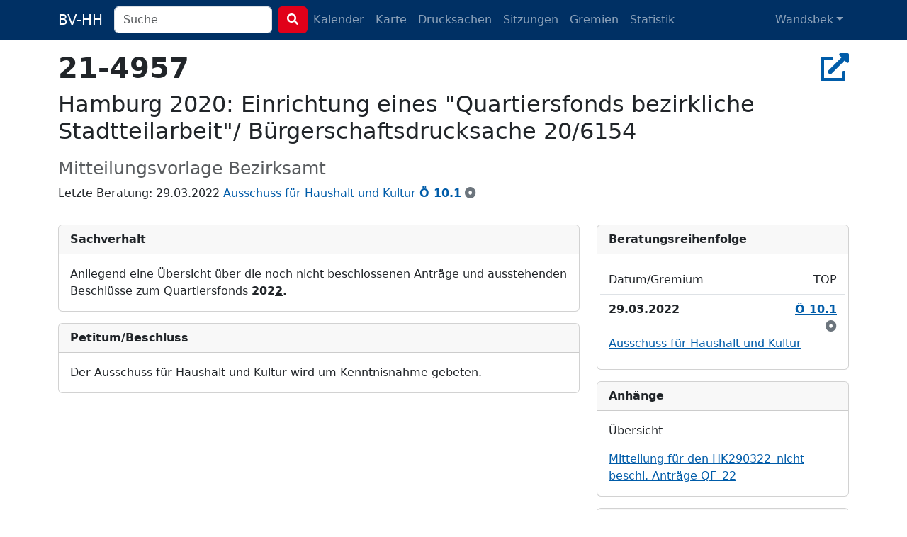

--- FILE ---
content_type: text/html; charset=utf-8
request_url: https://bv-hh.de/wandsbek/documents/hamburg-2020-einrichtung-eines-quartiersfonds-bezirkliche-stadtteilarbeit-buergerschaftsdrucksache-20-6154-81055
body_size: 4427
content:
<!DOCTYPE html><html lang="de"><head><title>21-4957 - Hamburg 2020: Einrichtung eines &quot;Quartiersfonds... - Wandsbek</title><meta content="Anliegend eine Übersicht über die noch nicht beschlossenen Anträge und ausstehenden Beschlüsse zum Quartiersfonds 2022. &amp;nbsp;" name="description" /><meta charset="utf-8" /><meta content="width=device-width, initial-scale=1, shrink-to-fit=no" name="viewport" /><meta name="csrf-param" content="authenticity_token" />
<meta name="csrf-token" content="l4sY-rk9TFuaLZnP_0ijOycIp6c5pwUE7bLVovOslRI7t4fvr--9MqIC-G2NEe1rLWsuQ_pzSynzO9iteYY00g" /><link rel="stylesheet" href="/assets/legacy-129899ebb210318492e9dc5dc8ba0c2970ba49768a2c70827869a0d0d073cfbc.css" media="all" /><link rel="stylesheet" href="/assets/application-b124af1637a636113ef8ba4dcb275043565d7747c458aa8cd55136a37ec071c2.css" media="all" /><script src="/assets/legacy-f63b9da54780a1d7e5e6b22d205232d2b0b2de1e13a93c6d3acfcbfa28c831f9.js"></script><script type="importmap" data-turbo-track="reload">{
  "imports": {
    "application": "/assets/application-79028716a36604343903389e3ef353fa4ecd99b97b54eab9da59baa6d16a8e3f.js",
    "chartkick": "/assets/chartkick-8eb76e6cbdb540d495739fce84049fd038e59e7fd55c9e08e47b0b5a74b62db4.js",
    "Chart.bundle": "/assets/Chart.bundle-f9da773cb982870fc03e616b7bcbfcc56462d3b0188cd9e441f8d8398c7e9482.js",
    "bootstrap": "/assets/bootstrap.min-3389e8d94238c6aae57b91819279862a918c12e4596fd5a397c51f16df96057e.js",
    "@popperjs/core": "/assets/popper-003a40d80fd205e1fa00da117d5bdc19720ba330706eaa17f9ba9513fa502304.js",
    "@hotwired/turbo-rails": "/assets/turbo.min-3e48f1801baf343469811ff2c47889596fb8b7eb6d8fa63c4d81d0b94dc8c16d.js",
    "@hotwired/stimulus": "/assets/stimulus.min-dd364f16ec9504dfb72672295637a1c8838773b01c0b441bd41008124c407894.js",
    "@hotwired/stimulus-loading": "/assets/stimulus-loading-3576ce92b149ad5d6959438c6f291e2426c86df3b874c525b30faad51b0d96b3.js",
    "process": "/assets/process-0299157b7f243489b992de436aebc119d2715f618adbcafebc99b85a171acde7.js",
    "leaflet": "/assets/leaflet-1ff69389014a18c608b592e65d97e24f63d9582e02ab27d42386857456e36c8e.js",
    "leaflet.markercluster": "/assets/leaflet.markercluster-6259ca3472473a54498f3a8addf6579ccf50d2d7a6639917ad124c3b5a033086.js",
    "controllers/application": "/assets/controllers/application-368d98631bccbf2349e0d4f8269afb3fe9625118341966de054759d96ea86c7e.js",
    "controllers": "/assets/controllers/index-281c86b7ad1612bd967760cbd501c66fe8bda0dff0c11ef4b93cd940f3c1956b.js",
    "controllers/map_controller": "/assets/controllers/map_controller-7571e6fdb1d2eafe0a8d25225abc3cc28c086952714dd88ef57e54bf2aeb0422.js"
  }
}</script>
<link rel="modulepreload" href="/assets/application-79028716a36604343903389e3ef353fa4ecd99b97b54eab9da59baa6d16a8e3f.js">
<link rel="modulepreload" href="/assets/chartkick-8eb76e6cbdb540d495739fce84049fd038e59e7fd55c9e08e47b0b5a74b62db4.js">
<link rel="modulepreload" href="/assets/Chart.bundle-f9da773cb982870fc03e616b7bcbfcc56462d3b0188cd9e441f8d8398c7e9482.js">
<link rel="modulepreload" href="/assets/bootstrap.min-3389e8d94238c6aae57b91819279862a918c12e4596fd5a397c51f16df96057e.js">
<link rel="modulepreload" href="/assets/popper-003a40d80fd205e1fa00da117d5bdc19720ba330706eaa17f9ba9513fa502304.js">
<link rel="modulepreload" href="/assets/turbo.min-3e48f1801baf343469811ff2c47889596fb8b7eb6d8fa63c4d81d0b94dc8c16d.js">
<link rel="modulepreload" href="/assets/stimulus.min-dd364f16ec9504dfb72672295637a1c8838773b01c0b441bd41008124c407894.js">
<link rel="modulepreload" href="/assets/stimulus-loading-3576ce92b149ad5d6959438c6f291e2426c86df3b874c525b30faad51b0d96b3.js">
<link rel="modulepreload" href="/assets/process-0299157b7f243489b992de436aebc119d2715f618adbcafebc99b85a171acde7.js">
<link rel="modulepreload" href="/assets/leaflet-1ff69389014a18c608b592e65d97e24f63d9582e02ab27d42386857456e36c8e.js">
<link rel="modulepreload" href="/assets/leaflet.markercluster-6259ca3472473a54498f3a8addf6579ccf50d2d7a6639917ad124c3b5a033086.js">
<link rel="modulepreload" href="/assets/controllers/application-368d98631bccbf2349e0d4f8269afb3fe9625118341966de054759d96ea86c7e.js">
<link rel="modulepreload" href="/assets/controllers/index-281c86b7ad1612bd967760cbd501c66fe8bda0dff0c11ef4b93cd940f3c1956b.js">
<link rel="modulepreload" href="/assets/controllers/map_controller-7571e6fdb1d2eafe0a8d25225abc3cc28c086952714dd88ef57e54bf2aeb0422.js">
<script type="module">import "application"</script></head><body class="documents show"><nav class="navbar navbar-dark navbar-expand-md fixed-top"><div class="container-lg"><a class="navbar-brand d-md-none d-lg-inline" href="/wandsbek">BV-HH</a><button class="navbar-toggler" data-bs-target="#navbarNavDropdown" data-bs-toggle="collapse" type="button"><span class="navbar-toggler-icon"></span></button><div class="collapse navbar-collapse" id="navbarNavDropdown"><form class="d-flex" action="/wandsbek/search" accept-charset="UTF-8" method="get"><div class="me-2 d-inline-block"><input type="search" name="q" id="q" class="form-control search-input" placeholder="Suche" data-suggest-documents="/wandsbek/documents/suggest?q=QUERY" data-suggest-minutes="/wandsbek/agenda_items/suggest?q=QUERY" data-search="/wandsbek/search?q=QUERY" autocomplete="off" /></div><button class="btn btn-primary my-2 my-sm-0" type="submit"><i class="fas fa-search"></i></button></form><ul class="navbar-nav me-auto"><li class="nav-item"><a class="nav-link" href="/wandsbek/calendar">Kalender</a></li><li class="nav-item"><a class="nav-link" href="/wandsbek/map">Karte</a></li><li class="nav-item"><a class="nav-link " href="/wandsbek/documents">Drucksachen</a></li><li class="nav-item"><a class="nav-link " href="/wandsbek/meetings">Sitzungen</a></li><li class="nav-item"><a class="nav-link " href="/wandsbek/committees">Gremien</a></li><li class="nav-item"><a class="nav-link " href="/wandsbek/statistics">Statistik</a></li></ul><ul class="navbar-nav"><li class="nav-item dropdown"><a aria-expanded="false" aria-haspopup="true" class="nav-link dropdown-toggle" data-bs-toggle="dropdown" id="navbarDropdownMenuLink" role="button">Wandsbek</a><ul aria-labelledby="navbarDropdownMenuLink" class="dropdown-menu"><li><a class="dropdown-item" href="/hamburg-mitte">Hamburg-Mitte</a></li><li><a class="dropdown-item" href="/altona">Altona</a></li><li><a class="dropdown-item" href="/eimsbuettel">Eimsbüttel</a></li><li><a class="dropdown-item" href="/hamburg-nord">Hamburg-Nord</a></li><li><a class="dropdown-item" href="/wandsbek">Wandsbek</a></li><li><a class="dropdown-item" href="/bergedorf">Bergedorf</a></li><li><a class="dropdown-item" href="/harburg">Harburg</a></li></ul></li></ul></div></div></nav><div class="container py-4 mt-5"><h2 class="h1" title="Drucksache 21-4957"><strong>21-4957</strong><div class="float-end"><a target="_blank" title="In Allris öffnen" data-bs-toggle="tooltip" data-placement="bottom" rel="noopener" href="https://sitzungsdienst-wandsbek.hamburg.de/bi/vo020.asp?VOLFDNR=1016285"><i class="fas fa-external-link-alt"></i></a></div></h2><h1 class="h2 text-break"><p>Hamburg 2020: Einrichtung eines "Quartiersfonds bezirkliche Stadtteilarbeit"/ Bürgerschaftsdrucksache 20/6154</p></h1><h3 class="text-muted"><small>Mitteilungsvorlage Bezirksamt</small></h3><p>Letzte Beratung: 29.03.2022 <a href="/wandsbek/meetings/29-03-2022-sitzung-des-ausschusses-fuer-haushalt-und-kultur-2813">Ausschuss für Haushalt und Kultur</a> <a title="Protokoll zu Ö 10.1" data-bs-toggle="tooltip" href="/wandsbek/meetings/29-03-2022-sitzung-des-ausschusses-fuer-haushalt-und-kultur-2813/protokoll#3460160"><strong>Ö 10.1</strong></a> <a class="text-secondary" title="zur Kenntnis genommen" data-bs-toggle="tooltip" href="/wandsbek/meetings/29-03-2022-sitzung-des-ausschusses-fuer-haushalt-und-kultur-2813/protokoll#3460160"><i class="fas fa-dot-circle"></i></a></p><div class="row"><div class="col-md-8"><div class="card mt-3"><div class="card-header fw-bold">Sachverhalt</div><div class="card-body"> 
<p style="margin-top:0pt;margin-bottom:0pt;"><span style="">Anliegend eine Ü</span><span style="">bersicht ü</span><span style="">ber die noch nicht beschlossenen Anträ</span><span style="">ge und ausstehenden Beschlü</span><span style="">sse zum Quartiersfonds </span><span style="font-weight:bold;">202</span><span style="font-weight:bold;text-decoration:underline;">2</span><span style="font-weight:bold;">.</span></p>
 </div></div><div class="card mt-3"><div class="card-header fw-bold">Petitum/Beschluss</div><div class="card-body"> 
<p style="margin-top:0pt;margin-bottom:0pt;"><span style="">Der Ausschuss fü</span><span style="">r </span><span style="">Haushalt und</span><span style=""> Kultur wird um Kenntnisnahme gebeten.</span></p>
 </div></div></div><div class="col-md-4"><div class="card mt-3"><div class="card-header fw-bold">Bera&shy;tungs&shy;reihen&shy;folge</div><div class="card-body"><div class="row"><div class="col-9 border-bottom py-2">Datum/Gremium</div><div class="col-3 border-bottom py-2 text-end">TOP</div></div><div class="row py-2 border-top"><div class="col-9 fw-bold">29.03.2022</div><div class="col-3 text-end"><a title="Protokoll zu Ö 10.1" data-bs-toggle="tooltip" href="/wandsbek/meetings/29-03-2022-sitzung-des-ausschusses-fuer-haushalt-und-kultur-2813/protokoll#3460160"><strong>Ö 10.1</strong></a> <a class="text-secondary" title="zur Kenntnis genommen" data-bs-toggle="tooltip" href="/wandsbek/meetings/29-03-2022-sitzung-des-ausschusses-fuer-haushalt-und-kultur-2813/protokoll#3460160"><i class="fas fa-dot-circle"></i></a></div><div class="col col-12"><a href="/wandsbek/meetings/29-03-2022-sitzung-des-ausschusses-fuer-haushalt-und-kultur-2813">Ausschuss für Haushalt und Kultur</a></div></div></div></div><div class="card mt-3"><div class="card-header fw-bold">Anhänge</div><div class="card-body"> 
<p style="margin-top:0pt;margin-bottom:0pt;"><span style="">Übersicht</span> </p><div class="mt-3"><a target="_blank" href="/rails/active_storage/blobs/redirect/eyJfcmFpbHMiOnsiZGF0YSI6MjI0ODYsInB1ciI6ImJsb2JfaWQifX0=--ccab33882da42fae1ee10546d5cb97652e0933fe/MitteilungfuerdenHK290322_nichtbeschlAntraegeQ.pdf?disposition=inline&amp;district=wandsbek">Mitteilung für den HK290322_nicht beschl. Anträge QF_22</a><br /></div></div></div><div class="card mt-3"><div class="card-header fw-bold">Lokalisation <span class="badge text-bg-warning float-end">Beta</span></div><div class="card-body"><p>Keine Orte erkannt.</p><p class="small text-secondary mt-3">Die Erkennung von Orten anhand des Textes der Drucksache kann ungenau sein. Es ist daher möglich, das Orte
gar nicht oder falsch erkannt werden.</p></div></div></div></div><script type="application/ld+json">{"@context":"http://schema.org","@type":"Article","mainEntityOfPage":{"@type":"WebPage","@id":"https://bv-hh.de/wandsbek/documents/hamburg-2020-einrichtung-eines-quartiersfonds-bezirkliche-stadtteilarbeit-buergerschaftsdrucksache-20-6154-81055"},"headline":"Hamburg 2020: Einrichtung eines \"Quartiersfonds bezirkliche Stadtteilarbeit\"/ Bürgerschaftsdrucksache 20/6154","image":[],"articleBody":"Anliegend eine Übersicht über die noch nicht beschlossenen Anträge und ausstehenden Beschlüsse zum Quartiersfonds 2022. Der Ausschuss für Haushalt und Kultur wird um Kenntnisnahme gebeten.","articleSection":"Wandsbek","datePublished":"2022-03-22T16:42:20Z","dateModified":"2024-04-12T22:01:19Z","publisher":{"@type":"Organization","name":"Bezirksversammlung Wandsbek"},"isAccessibleForFree":"True","description":"Anliegend eine Übersicht über die noch nicht beschlossenen Anträge und ausstehenden Beschlüsse zum Quartiersfonds 2022. \u0026nbsp;"}</script></div><footer><div class="container py-5 border-top text-secondary"><div class="float-end"><p><a class="px-1 text-reset" href="/about">Was soll das Ganze?</a><a class="px-1 text-reset" href="/transparency">Transparenz</a> <a class="px-1 text-reset" href="/mcp">MCP</a> <a class="px-1 text-reset" href="/privacy">Datenschutz</a> <a class="px-1 text-reset" href="/imprint">Impressum</a></p><p class="text-end px-1"><small>Version 486914798e</small></p></div><p>Anmerkungen & Ideen? Auf <strong><a class="text-secondary" href="https://github.com/bv-hh/bv-hh">GitHub</a></strong> mitarbeiten! </p><p><small>Hosting gesponsert von: <a href="https://www.fortytools.com/software-fuer-gebaeudereinigung">Gebäudereiniger Software Fortytools</a></small></p></div></footer></body></html>

--- FILE ---
content_type: application/javascript
request_url: https://bv-hh.de/assets/application-79028716a36604343903389e3ef353fa4ecd99b97b54eab9da59baa6d16a8e3f.js
body_size: 965
content:
import "@hotwired/turbo-rails"
import "@popperjs/core"
import "bootstrap"

import "chartkick"
import "Chart.bundle"

import "controllers"

document.addEventListener("turbo:load", function() {
  let tooltipelements = document.querySelectorAll("[data-bs-toggle='tooltip']");
  tooltipelements.forEach((el) => {
    new bootstrap.Tooltip(el);
  });
  initSearch();
});

document.addEventListener("turbo:before-cache", function () {
  $('[data-bs-toggle="tooltip"]').tooltip('hide');
});

function initSearch() {
  var documentsSuggestSource = $('input.search-input').data('suggest-documents');
  var minutesSuggestSource = $('input.search-input').data('suggest-minutes');
  var searchSource = $('input.search-input').data('search');

  var documents = new Bloodhound({
      datumTokenizer: Bloodhound.tokenizers.obj.whitespace('title'),
      queryTokenizer: Bloodhound.tokenizers.whitespace,
      remote: {
        url: documentsSuggestSource,
        wildcard: 'QUERY'
      }
  });

  var minutes = new Bloodhound({
      datumTokenizer: Bloodhound.tokenizers.obj.whitespace('title'),
      queryTokenizer: Bloodhound.tokenizers.whitespace,
      remote: {
        url: minutesSuggestSource,
        wildcard: 'QUERY'
      }
   });

  let typeahead = $('input.search-input').typeahead({highlight: true, hint: false}, {
    name: 'documents',
    display: 'title',
    source: documents,
    limit: 10,
    templates: {
      notFound: function(query) {
        var searchUri = searchSource.replace('QUERY', encodeURIComponent(query.query));
        var emplate = '<div class="nothing-found">Nach <a href="' + searchUri + '">'; template += '"' + query.query + '" in allen Drucksachen suchen';
        template += '</a> (Enter)</div>';
        return template;
      },
      suggestion: function(suggestion) {
        var template = '<div class="suggestion"><span class="title">' + suggestion.title + '</span> <br/>';
        if (suggestion.excerpt != null) {
          template += '<span class="excerpt">' + suggestion.excerpt + '</span> <br/>';
        }

        template += '<span class="meta"><span class="district">' + suggestion.district + '</span> <span class="kind"> / ' + suggestion.kind + '</span>';
        template += ' <span class="number">' + suggestion.number + '</span></span></div>'

        return template;
      }
    },
  }, {
    name: 'minutes',
    display: 'title',
    source: minutes,
    limit: 10,
    templates: {
      notFound: function(query) {
        var searchUri = searchSource.replace('QUERY', encodeURIComponent(query.query));
        var template = '<div class="nothing-found">Nach <a href="' + searchUri + '">';
        template += '"' + query.query + '" in allen Protokollen suchen';
        template += '</a> (Enter)</div>';
        return template;
      },
      suggestion: function(suggestion) {
        var template = '<div class="suggestion"><span class="title">' + suggestion.title + '</span> <br/>';
        if (suggestion.excerpt != null) {
          template += '<span class="excerpt">' + suggestion.excerpt + '</span> <br/>';
        }

        template += '<span class="meta"><span class="district">' + suggestion.district + '</span> <span class="meeting"> / ' + suggestion.meeting + '</span>';
        template += ' <span class="date">' + suggestion.date + '</span></span></div>'

        return template;
      }
    },
  });

  typeahead.on('typeahead:select', function(ev, suggestion) {
    window.location = suggestion.path;
  });

};
